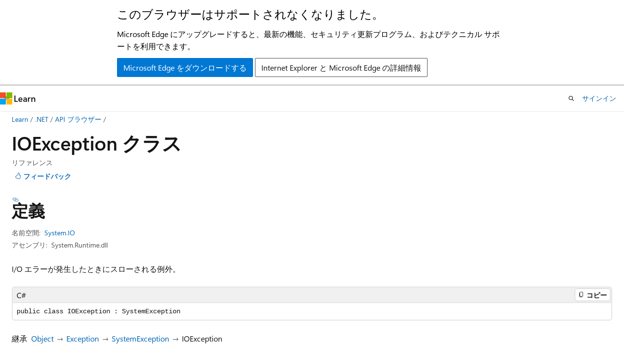

--- FILE ---
content_type: image/svg+xml
request_url: https://learn.microsoft.com/media/logos/logo_net.svg
body_size: -186
content:
<svg width="456" height="456" viewBox="0 0 456 456" fill="none" xmlns="http://www.w3.org/2000/svg">
<rect width="456" height="456" fill="#512BD4"/>
<path d="M81.2738 291.333C78.0496 291.333 75.309 290.259 73.052 288.11C70.795 285.906 69.6665 283.289 69.6665 280.259C69.6665 277.173 70.795 274.529 73.052 272.325C75.309 270.121 78.0496 269.019 81.2738 269.019C84.5518 269.019 87.3193 270.121 89.5763 272.325C91.887 274.529 93.0424 277.173 93.0424 280.259C93.0424 283.289 91.887 285.906 89.5763 288.11C87.3193 290.259 84.5518 291.333 81.2738 291.333Z" fill="white"/>
<path d="M210.167 289.515H189.209L133.994 202.406C132.597 200.202 131.441 197.915 130.528 195.546H130.044C130.474 198.081 130.689 203.508 130.689 211.827V289.515H112.149V171H134.477L187.839 256.043C190.096 259.57 191.547 261.994 192.192 263.316H192.514C191.977 260.176 191.708 254.859 191.708 247.365V171H210.167V289.515Z" fill="white"/>
<path d="M300.449 289.515H235.561V171H297.87V187.695H254.746V221.249H294.485V237.861H254.746V272.903H300.449V289.515Z" fill="white"/>
<path d="M392.667 187.695H359.457V289.515H340.272V187.695H307.143V171H392.667V187.695Z" fill="white"/>
</svg>
